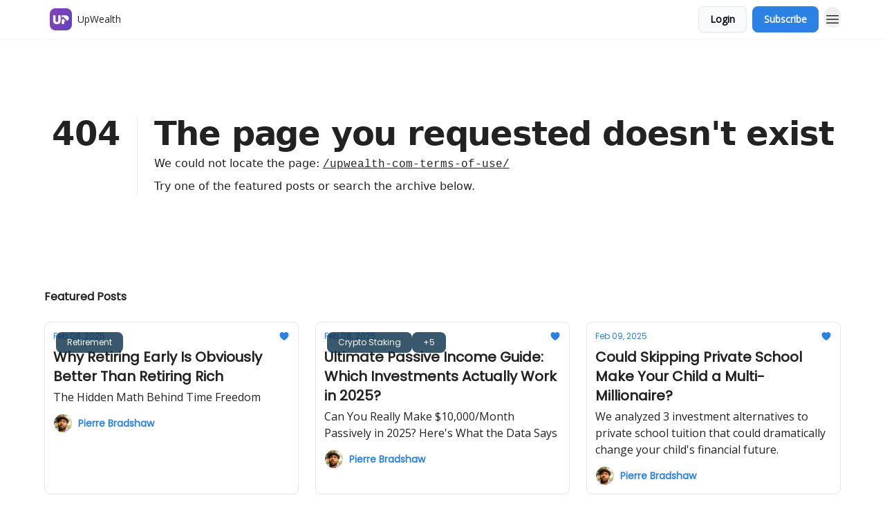

--- FILE ---
content_type: application/javascript; charset=UTF-8
request_url: https://www.upwealth.com/assets/useWebBuilderCommunicator-DHT3E35p.js
body_size: -776
content:

!function(){try{var e="undefined"!=typeof window?window:"undefined"!=typeof global?global:"undefined"!=typeof globalThis?globalThis:"undefined"!=typeof self?self:{},n=(new e.Error).stack;n&&(e._sentryDebugIds=e._sentryDebugIds||{},e._sentryDebugIds[n]="df1e4e3a-41f1-50a1-9ee5-35139fbf3868")}catch(e){}}();
import{r as e,u as g,a as p}from"./index-BBzaG9bH.js";const b=({isInitialLoadFromSwarm:d,publicationId:u})=>{const[t]=e.useState(d),[l,f]=e.useState(null),[h,I]=e.useState(null),s=g(),n=p(),i=n.pathname+n.search,c=n.search.includes("version=draft");e.useEffect(()=>{!t&&c&&s(".",{replace:!0})},[s,t,c]);const r=e.useCallback(function(){s(i,{replace:!0})},[s,i]);return e.useEffect(()=>{const o=m=>{const{data:a}=m;a?.publicationId===u&&t&&(a?.status==="refresh"&&r(),f(a?.sectionId),I(a?.nodeId))};return window.addEventListener("message",o),()=>{window.removeEventListener("message",o)}},[r,t]),{highlightedSectionId:l,highlightedNodeId:h}};export{b as u};
//# sourceMappingURL=useWebBuilderCommunicator-DHT3E35p.js.map

//# debugId=df1e4e3a-41f1-50a1-9ee5-35139fbf3868
